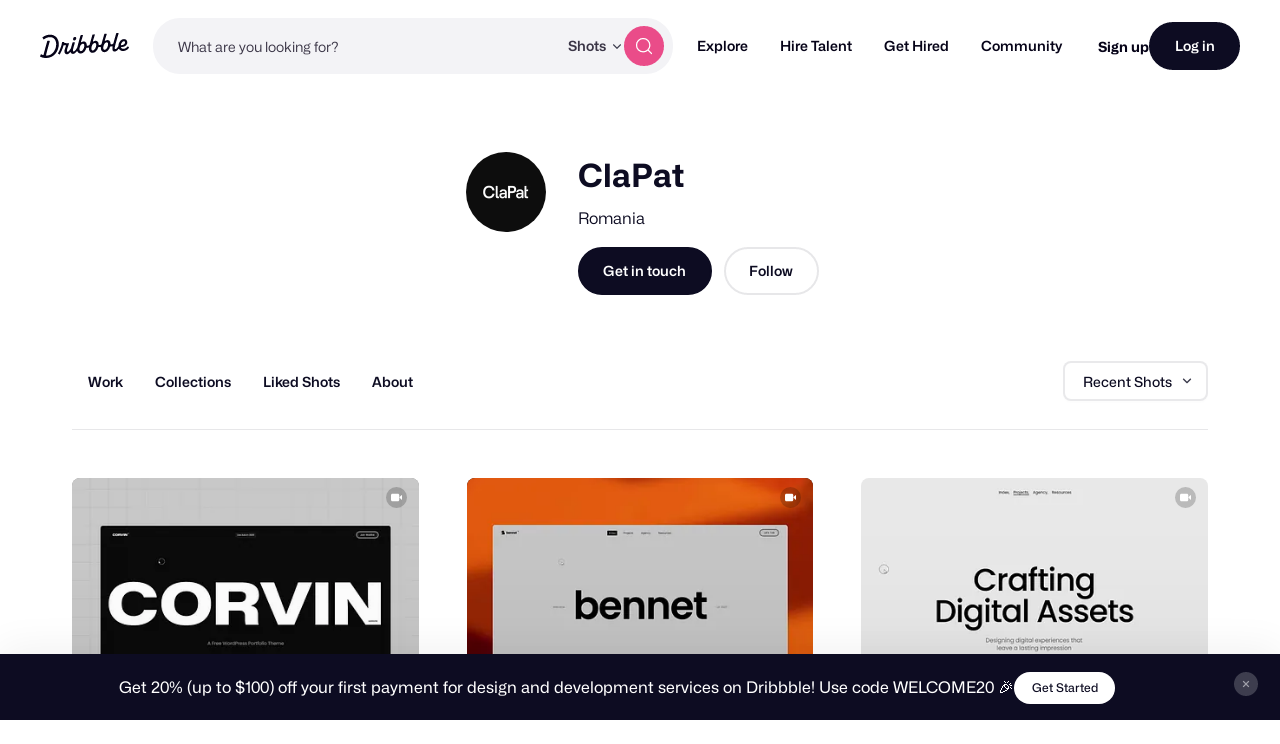

--- FILE ---
content_type: application/javascript
request_url: https://cdn.dribbble.com/assets/vite/assets/global-scripts-09a0e2ac.js
body_size: -112
content:
import"./teaser-stats-496115f2.js";
//# sourceMappingURL=global-scripts-09a0e2ac.js.map
